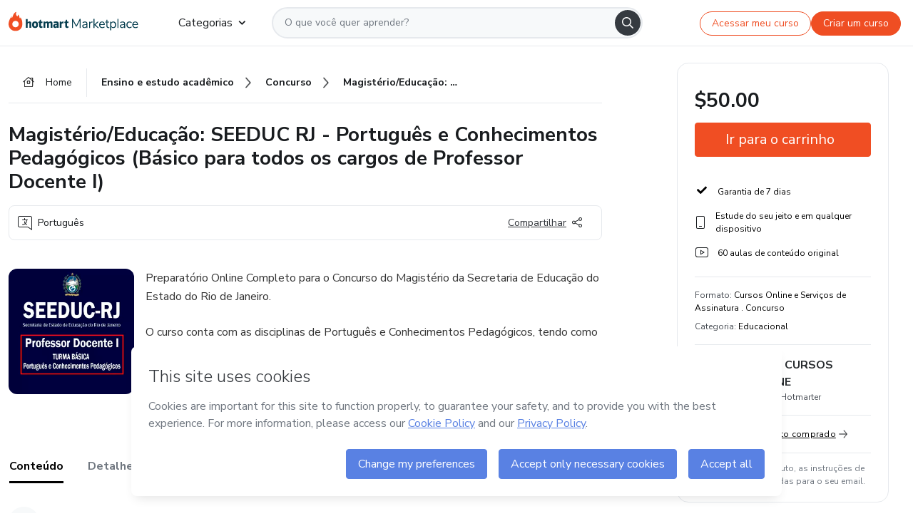

--- FILE ---
content_type: text/html;charset=UTF-8
request_url: https://sso.hotmart.com/signup?variant&noLogo&nofooter&transparent&embed&locale=pt-br&service=https%3A%2F%2Fapp.hotmart.com%2F&isEmbed=true&element=modal&url=https://sso.hotmart.com/signup?variant&noLogo&nofooter&transparent&embed&locale=pt-br&referrer=https://hotmart.com/marketplace/produtos/seeduc-2021-turma-basica-portugues-e-conhecimentos-pedagogicos/V48409485V
body_size: 21984
content:
<!DOCTYPE html><html id="root" lang="pt-BR">
<head>
    <meta charset="UTF-8"/><meta http-equiv="X-UA-Compatible" content="IE=edge"/><meta name="viewport" content="width=device-width, initial-scale=1, shrink-to-fit=no"/><meta name="_csrf"/><meta name="_csrf_header"
          content="_csrf"/><title>Cadastro - Hotmart</title>

    <link rel="stylesheet" type="text/css" href="/webjars/normalize.css/8.0.1/normalize-112272e51c80ffe5bd01becd2ce7d656.css" /><link rel="stylesheet" type="text/css" href="/webjars/bootstrap/5.2.0/css/bootstrap-grid.min-c7188b04e91a2f04d198acbd020e193d.css" /><link rel="stylesheet" type="text/css" href="/webjars/material-components-web/14.0.0/dist/material-components-web.min-9da9033e8d04504fe54b3dbb1298fd78.css" /><link rel="stylesheet" type="text/css" href="/webjars/mdi__font/6.5.95/css/materialdesignicons.min-39eba25ee130ff95e98b93f32a61fa70.css" /><link rel="stylesheet" type="text/css" href="https://stackpath.bootstrapcdn.com/bootstrap/4.5.0/css/bootstrap.min.css" integrity="sha384-9aIt2nRpC12Uk9gS9baDl411NQApFmC26EwAOH8WgZl5MYYxFfc+NcPb1dKGj7Sk" crossorigin="anonymous"/><link rel="stylesheet" type="text/css" href="https://fonts.googleapis.com/css?family=Nunito+Sans:400,400i,700"/><link rel="stylesheet" type="text/css" href="/themes/custom/css/custom-64662a4b0e736b5f508636d616f5a5a1.css?v=0.11.1"/><link id="favicon" rel="shortcut icon" href="/favicon-transparent-11fb4799192313dd5474a343d9cc0a17.ico" type="image/x-icon"/><script type="text/javascript">
  class ClientInfo {
    #data = null;

    constructor() {
      // Ensures CLIENT_INFO as a singleton.
      if (!window.CLIENT_INFO) this.#fetchData();
    }
    /**
     * @description
     * Fetches client info. 
     * i.e: client IP, region, timezone and so on.
     */
    async #fetchData() {
      try {
        const response = await fetch('https://api-ip.hotmart.com/api/ip/info');

        if (response.status !== 200) throw response.status;

        this.#data = await response.json();
      } catch (error) {
        console.error('[API-IP-HOTMART]', error);
      }
    }

    async #getProperty(name = '') {
      if (this.#data) return this.#data[name];

      await this.#fetchData();
      return this.#data[name];
    }

    getIp() {
      return this.#getProperty('ip');
    }
  }
  // Attaches client location information to the Window object as soon as the client-info fragment is injected.
  window.CLIENT_INFO = new ClientInfo();
</script>
<script type="text/javascript" src="/analytics/analytics-3bdb0c17ce2ae3fce698f60f34cbc64a.js"></script>
    <script type="text/javascript" src="/analytics/analytics-dataLayer-754ae0dd54359dd8b25ccd0f660e69ae.js"></script>
    <script type="text/javascript" src="/utils/fields-90a70bd5e71881f870de5af4bb22077f.js"></script>
    <link rel="canonical" href="https://sso.hotmart.com/signup" /><meta http-equiv="X-UA-Compatible" content="IE=edge"/><meta name="viewport" content="width=device-width, initial-scale=1, shrink-to-fit=no"/></head>

<body class="hot-application dark-mode new-variant embed new-variant--transparent    without-footer"
    >
    <noscript>
  <iframe src="https://www.googletagmanager.com/ns.html?id=GTM-PKWBBW7" height="0" width="0"
    style="display:none;visibility:hidden">
  </iframe>
</noscript>
    
    <script type="text/javascript">
    /*<![CDATA[*/
    var GET_SERVICE_NAME = "Business Workspace"
    var GET_THEME_NAME = "custom"
    var GET_CLIENT_ID = "8cef361b-94f8-4679-bd92-9d1cb496452d"
    var IS_LOCAL = false
    var IS_STAGING = false
    var IS_PRODUCTION = true
    var ENV = "production"
    var RETRIEVE_DEVICE_FINGERPRINT = true
    var IS_PASSWORDLESS = false
    var IS_CLARITY_ENABLED = true
    
    /**
     * Error message mapping configuration for toast error conversion system
     * 
     * @description
     * Maps error keys to message pairs (default/override) used by the toast error
     * conversion system. When a toast error appears, the system matches the
     * 'default' message and replaces it with the 'override' message for field validation.
     * 
     * @example
     * // Toast shows default message: "Authentication failed"
     * // System converts to override: "Please verify your credentials"
     */
    var ERRORS_OVERRIDE = {
        'signup.email.duplicate': {
            default: "Email existente. Identificamos que voc\u00EA j\u00E1 possui uma conta com este email na Hotmart. Recupere sua senha e\/ou fa\u00E7a login.",
            override: "Este e-mail j\u00E1 est\u00E1 associado a uma conta. <a href=\"#\" onclick=\"switchToLogin()\">Clique para entrar na sua conta.<\/a>"
        },
        'login.invalid.credentials': {
            default: "Usu\u00E1rio ou senha inv\u00E1lidos.",
            override: "Email ou senha incorretos. Verifique se digitou tudo corretamente."
        },
        'passwordless.code.invalid': {
            default: "C\u00F3digo inv\u00E1lido",
            override: "C\u00F3digo inv\u00E1lido"
        },
        'passwordless.code.expired': {
            default: "C\u00F3digo expirado",
            override: "C\u00F3digo expirado"
        },
        'passwordless.authentication.failure': {
            default: "As credenciais s\u00E3o rejeitadas\/inv\u00E1lidas e a tentativa de autentica\u00E7\u00E3o falhou.",
            override: "C\u00F3digo inv\u00E1lido"
        }
    }
</script>
<script type="text/javascript">
  const getToggle = async (name) => {
    if (!name || window.ENV === 'production') return;

    TOGGLES = window.TOGGLES || new Map();

    if (TOGGLES.has(name)) return TOGGLES.get(name);

    try {
      const response = await fetch(`/rest/v1/unleash/toggle?toggle=${name}`)

      if (response.status !== 200) return;

      const {value} = await response.json();

      TOGGLES.set(name, !!value);

      return TOGGLES.get(name);
    } catch (error) {
      console.error('TOGGLE', error)
    }
  };
</script>
    <script type="text/javascript">
  /*<![CDATA[*/
  (() => {
    if (typeof window.injectFile === 'function') return;

    window.injectFile = (type, src, id = '') => {
      if (type === 'js') {
        const script = document.createElement('script');
        script.id = id;
        script.src = src;
        script.type = 'text/javascript';
        document.head.appendChild(script);

        return;
      }
      if (type === 'css') {
        const link = document.createElement('link');
        link.id = id;
        link.href = src;
        link.rel = 'stylesheet';
        link.as = 'stylesheet';
        link.type = 'text/css';
        document.head.appendChild(link);
      }
    }
  })();
  /*]]>*/
</script>

  <link id="js-production" rel="preload" as="script" href="/themes/custom/js/custom.bundle.min.js?v=0.11.1" /><script type="text/javascript">
  /*<![CDATA[*/
  (async () => {
    const type = "js";
    const stagingSrc = "\/themes\/custom\/js\/custom.bundle.js?v=0.11.1";
    const productionSrc = "\/themes\/custom\/js\/custom.bundle.min.js?v=0.11.1";
    const TOGGLE_NAME = 'SSO_PRODUCTION_BUNDLE_ACTIVE';
    
    try {
      const toggleValue = await getToggle(TOGGLE_NAME);
      const toggleActive = ENV === 'staging' && toggleValue === true;
      const isProduction = ENV === 'production';
      const src = isProduction || toggleActive ? productionSrc : stagingSrc;
      
      window.injectFile(type, src, `bundle-${type}`);
    } catch (error) {
      console.error('[Load bundle]', error)
    }
  })();
  /*]]>*/
  </script>
<script type="text/javascript" src="/webjars/es5-shim/4.5.9/es5-shim.min-136920ce3d575efb89300c3c277555fb.js"></script>
<script type="text/javascript" src="/webjars/css-vars-ponyfill/2.4.7/dist/css-vars-ponyfill.min-dc852ae58e431362175e9c153084bc4b.js"></script>
<script type="text/javascript" src="/webjars/jquery/3.6.1/jquery.min-00727d1d5d9c90f7de826f1a4a9cc632.js"></script>
<script type="text/javascript" src="/webjars/material-components-web/14.0.0/dist/material-components-web.min-3c99031127092dd1984f2e3aa6aeed8b.js"></script>
<script type="text/javascript" src="/webjars/dompurify/2.4.3/dist/purify.min-64ed1148755a7234aadfe2083c2a730b.js"></script>
<script type="text/javascript" src="//stackpath.bootstrapcdn.com/bootstrap/4.5.0/js/bootstrap.min.js"></script>
<script type="text/javascript" src="https://cdn.jsdelivr.net/npm/jquery-validation@1.17.0/dist/jquery.validate.min.js"></script>


<script type="text/javascript" src="/js/cas-61f5fd5b78d6ef99156138850adf0698.js?v=0.11.1,/js/material.js"></script>
<script type="text/javascript" src="//static.hotmart.com/hot-gdpr/cookieconsent.min.js"></script>

<script>
    if (typeof resourceLoadedSuccessfully === "function") {
        /*<![CDATA[*/
        const isEmbedded = true;
        /*]]>*/
        if (isEmbedded) {
            resourceLoadedSuccessfullyEmbedded();
        } else {
            resourceLoadedSuccessfully();
        }
    }
    cssVars({});

    function resourceLoadedSuccessfullyEmbedded() {
        /* 
        FROM cas-server-support-thymeleaf
        VERSION 6.3.7.4
        NEED TO CHECK DIFF WHEN UPDATING APEREO CAS PLATFORM, REMOVED FOCUS TO AVOID UNWANTED SCROLL
        */
        $(document).ready(function () {
            if (trackGeoLocation) {
                requestGeoPosition();
            }

            preserveAnchorTagOnForm();
            preventFormResubmission();

            let $revealpassword = $('.reveal-password');
            $revealpassword.mouseup(function (ev) {
                $('.pwd').attr('type', 'password');
                $(".reveal-password-icon").removeClass("mdi mdi-eye-off").addClass("mdi mdi-eye");
                ev.preventDefault();
            })

            $revealpassword.mousedown(function (ev) {
                $('.pwd').attr('type', 'text');
                $(".reveal-password-icon").removeClass("mdi mdi-eye").addClass("mdi mdi-eye-off");
                ev.preventDefault();
            });

            if (typeof (jqueryReady) == 'function') {
                jqueryReady();
            }
        });
    }
    
    function redirectToLogin() {
        let destination = "/login";
        let pathname = window.location.pathname;
        if (pathname.indexOf("/oidc/authorize") >= 0) {
            destination = "/oidc/authorize";
        } else if (pathname.indexOf("/oidc/oidcAuthorize") >= 0) {
            destination = "/oidc/oidcAuthorize";
        } else if (pathname.indexOf("/oauth2.0/authorize") >= 0) {
            destination = "/oauth2.0/authorize";
        }
        window.location.href = destination + window.location.search;
    }

    $(document).ready(function () {
        $('.toast').toast({animation: true, delay: 4000});
        $('.toast').toast('show');
    });

    function saveSignupState() {
        const state = {
            referrer: document.referrer,
            url: document.URL,
            isEmbed: window.self !== window.top,
            when: new Date()
        };

        localStorage.setItem("sso.signup.state", JSON.stringify(state));
    }
    
    function saveLoginState() {
        let origin;
        let ssoDomain = document.location.protocol + "//" + document.location.host;
        if (document.referrer && document.referrer.substring(0, ssoDomain.length) !== ssoDomain) {
            origin = document.referrer.split("?")[0];
        }

        /*<![CDATA[*/
        let propertyReferrer = ""
        /*]]>*/
        if(propertyReferrer != '') {
           origin = propertyReferrer;
        }

        let state;
        if (localStorage.getItem("sso.state")) {
            state = JSON.parse(localStorage.getItem("sso.state"));
            state.url = document.URL;
            state.referrer = origin ? origin : state.referrer;
            state.when = new Date();
        } else {
            state = {
                referrer: origin,
                url: document.URL,
                when: new Date()
            };
        }

        localStorage.setItem("sso.state", JSON.stringify(state));
    }

    function getUrlParameter(sUrl, sParam) {
        const sQueryString = sUrl.substring(sUrl.indexOf('?') + 1);
        let sPageURL = sQueryString,
            sURLVariables = sPageURL.split('&'),
            sParameterName,
            i;

        for (i = 0; i < sURLVariables.length; i++) {
            sParameterName = sURLVariables[i].split('=');

            if (sParameterName[0] === sParam) {
                return sParameterName[1] === undefined ? true : decodeURIComponent(sParameterName[1]);
            }
        }
    }

    function resolveRedirectUrl(fallbackUrl) {
        const sState = localStorage.getItem("sso.state");
        if (sState) {
            const state = JSON.parse(sState);
            if (state.referrer) {
                return state.referrer;
            } else {
                const service = getUrlParameter(state.url, "service");
                if (service) {
                    const url = getUrlParameter(service, "redirect_uri");
                    if (url) {
                        return url;
                    }

                    return service;
                }
            }
        }

        return fallbackUrl;
    }

    function loginEvent(url) {
        const transformedUrl = convertToSnakeCase(url.replace(/https_|http_|www_|_com|_br/g,''));
        analyticsEvent(GET_SERVICE_NAME, "Login", "Login", "Login", "login_" + transformedUrl);
    }

    function handleLoginRedirect(element) {
        /*<![CDATA[*/
        const fallbackUrl = "https://www.hotmart.com/pt-BR";
        /*]]>*/

        const url = resolveRedirectUrl(fallbackUrl);
        loginEvent(url)
        element.attr("href", url);
        window.top.location.href = url;
    }

    function togglePassword(button, fieldId) {
        const field = document.getElementById(fieldId);
        button.classList.add("mystyle");
        if (field.type === "password") {
            field.type = "text";
            // TODO replace only svg reference
            button.innerHTML = "<svg class=\"svg-inline--fa fa-eye-slash fa-w-20\" aria-hidden=\"true\" focusable=\"false\" data-prefix=\"far\" data-icon=\"eye-slash\" role=\"img\" xmlns=\"http://www.w3.org/2000/svg\" viewBox=\"0 0 640 512\" data-fa-i2svg=\"\"><path fill=\"currentColor\" d=\"M634 471L36 3.51A16 16 0 0 0 13.51 6l-10 12.49A16 16 0 0 0 6 41l598 467.49a16 16 0 0 0 22.49-2.49l10-12.49A16 16 0 0 0 634 471zM296.79 146.47l134.79 105.38C429.36 191.91 380.48 144 320 144a112.26 112.26 0 0 0-23.21 2.47zm46.42 219.07L208.42 260.16C210.65 320.09 259.53 368 320 368a113 113 0 0 0 23.21-2.46zM320 112c98.65 0 189.09 55 237.93 144a285.53 285.53 0 0 1-44 60.2l37.74 29.5a333.7 333.7 0 0 0 52.9-75.11 32.35 32.35 0 0 0 0-29.19C550.29 135.59 442.93 64 320 64c-36.7 0-71.71 7-104.63 18.81l46.41 36.29c18.94-4.3 38.34-7.1 58.22-7.1zm0 288c-98.65 0-189.08-55-237.93-144a285.47 285.47 0 0 1 44.05-60.19l-37.74-29.5a333.6 333.6 0 0 0-52.89 75.1 32.35 32.35 0 0 0 0 29.19C89.72 376.41 197.08 448 320 448c36.7 0 71.71-7.05 104.63-18.81l-46.41-36.28C359.28 397.2 339.89 400 320 400z\"></path></svg>";
        } else {
            field.type = "password";
            // TODO replace only svg reference
            button.innerHTML = "<svg class=\"svg-inline--fa fa-eye fa-w-18\" aria-hidden=\"true\" focusable=\"false\" data-prefix=\"far\" data-icon=\"eye\" role=\"img\" xmlns=\"http://www.w3.org/2000/svg\" viewBox=\"0 0 576 512\" data-fa-i2svg=\"\"><path fill=\"currentColor\" d=\"M288 144a110.94 110.94 0 0 0-31.24 5 55.4 55.4 0 0 1 7.24 27 56 56 0 0 1-56 56 55.4 55.4 0 0 1-27-7.24A111.71 111.71 0 1 0 288 144zm284.52 97.4C518.29 135.59 410.93 64 288 64S57.68 135.64 3.48 241.41a32.35 32.35 0 0 0 0 29.19C57.71 376.41 165.07 448 288 448s230.32-71.64 284.52-177.41a32.35 32.35 0 0 0 0-29.19zM288 400c-98.65 0-189.09-55-237.93-144C98.91 167 189.34 112 288 112s189.09 55 237.93 144C477.1 345 386.66 400 288 400z\"></path></svg>";
        }
    }

    function clearSessionAndRedirect(redirectUrl) {
        const urlLogin = "https:\/\/sso.hotmart.com\/signup?variant\u0026noLogo\u0026nofooter\u0026transparent\u0026embed\u0026locale=pt-br\u0026service=https%3A%2F%2Fapp.hotmart.com%2F\u0026isEmbed=true\u0026element=modal\u0026url=https:\/\/sso.hotmart.com\/signup?variant\u0026noLogo\u0026nofooter\u0026transparent\u0026embed\u0026locale=pt-br\u0026referrer=https:\/\/hotmart.com\/marketplace\/produtos\/seeduc-2021-turma-basica-portugues-e-conhecimentos-pedagogicos\/V48409485V";
        const redirect = urlLogin || redirectUrl

        $('body').append('<div id="clearSessionDiv" class="d-none"></div>');
        $('<iframe>', {
            id: 'clearSessionIframe',
            src: location.origin + '/logout',
            onload: function () {
                setTimeout(function () {location.href = redirect;}, 500);
            }
        }).appendTo('#clearSessionDiv');
    }

    const clearUrlParam = (paramName = '') => {
        const url = new URL(window.location.href)
        const urlLogin = "https:\/\/sso.hotmart.com\/signup?variant\u0026noLogo\u0026nofooter\u0026transparent\u0026embed\u0026locale=pt-br\u0026service=https%3A%2F%2Fapp.hotmart.com%2F\u0026isEmbed=true\u0026element=modal\u0026url=https:\/\/sso.hotmart.com\/signup?variant\u0026noLogo\u0026nofooter\u0026transparent\u0026embed\u0026locale=pt-br\u0026referrer=https:\/\/hotmart.com\/marketplace\/produtos\/seeduc-2021-turma-basica-portugues-e-conhecimentos-pedagogicos\/V48409485V";
        const redirect = urlLogin || url.href
        
        url.searchParams.delete(paramName)
        window.history.replaceState(null, '', url)

        window.location.href = redirect
    }

    const convertToSnakeCase = string => {
        return string.replace(/\W+/g, " ")
            .split(/ |\B(?=[A-Z])/)
            .map(word => word.toLowerCase())
            .join('_');
    }

    const createUUID = () => {
        return 'xxxxxxxx-xxxx-4xxx-yxxx-xxxxxxxxxxxx'.replace(/[xy]/g, c => {
            const r = (Math.random() * 16) | 0;
            const v = c === 'x' ? r : (r & 0x3) | 0x8;
            return v.toString(16);
        });
    }

    // Redirects the user to the correct domain if they are on a surrogate domain
    function redirectIfSurrogate() {
        const currentUrl = new URL(window.location.href);
        
        if (currentUrl.host.includes('-surrogate')) {
            const updatedHost = currentUrl.host.replace('-surrogate', '');
            
            currentUrl.host = updatedHost;
            
            window.location.href = currentUrl.toString();
        }
    }

    redirectIfSurrogate();
    
    scriptRunner = (fn) => {
        document.readyState === 'complete' ? fn() : window.addEventListener('load', fn)
    }
</script>
    <script>
  /*<![CDATA[*/
  var trackGeoLocation = false;
  var googleAnalyticsTrackingId = null;
  /*]]>*/
</script>
    <script type="text/javascript">
        $(document).ready(function () {
            let csrf = $('meta[name="_csrf"]').attr('content');
            let csrfHeader = $('meta[name="_csrf_header"]').attr('content');
            $('form').each(function () {
                $(this).append('<input type="hidden" name="' + csrfHeader + '" value="' + csrf + '"/>');
            });
        });
    </script>
<script type="text/javascript" src="/utils/cookies-6ba433f6da7132f97750cf18e2b4a74e.js"></script>
    <div class="modal fade" id="app-modal" tabindex="-1" role="dialog" aria-labelledby="myModalLabel" aria-hidden="true">
    <div class="modal-dialog modal-dialog-centered" role="document">
      <div class="modal-content">
        <button type="button" id="iconClose" class="close" data-dismiss="modal" aria-label="Close">
          <span aria-hidden="true">&times;</span>
        </button>
        <img loading="lazy" id="modal-image" alt="Icon modal"><div class="modal-header" id="modal-header">
          <h5 class="modal-title text-center" id="modal-title">Título do Modal</h5>
        </div>
        <div class="modal-body" id="modal-body"></div>
        <div class="modal-footer" id="modal-footer">
          <button type="button" id="buttonClose" class="btn modal-btn-close" data-dismiss="modal">Fechar</button>
          <button type="button" class="btn btn-primary modal-btn-action" id="actionButton">Salvar mudanças</button>
        </div>
      </div>
    </div>
  </div>

  
<script type="text/javascript">
  /*<![CDATA[*/
    const title = "Os Cookies est\u00E3o desativados";
    const body = "Os Cookies do seu navegador est\u00E3o desativados. Ative-os para acesar a plataforma. <a href=\"https:\/\/help.hotmart.com\/pt-BR\/article\/como-permitir-cookies-no-seu-navegador\/17198106086285\" class=\"font-weight-bold modal__link\" target=\"_blank\">Saiba mais<\/a>";
    const textActionButton = "Tentar novamente";
  /*]]>*/

  window.addEventListener('load', () => {
    if (!navigator.cookieEnabled) {
      const modal = new window.Modal();
      modal.show({
        title,
        body,
        textActionButton,
        hideCloseButton: true,
        hideCloseIcon: true,
        disableBackdrop: true,
        actionCallback: () => {
          window.location.reload();
        }
      });
    }
  })
  </script>
<main role="main" class="hot-login">
        <div id="loader" class="loader">
            <span class="spinner-border" role="status" aria-hidden="true"></span>
        </div>

        <div class="hot-authentication">
            <div id="authentication-wrapper" class="authentication-sidebar">
                <header id="login-custom-header" class="login-custom-header hidden">
        <hc-h id="header-title"size="small">Logo</hc-h>
    <img id="login-custom-header-logo" class="login-custom-header-logo hidden"><hc-button 
        id="help-button" class="hidden" variation="secondary" context="neutral" size="small"
        href="https://help.hotmart.com/pt-br/article/39413024793613/" target="_blank">
            <i slot="icon" class="fa-light fa-pen">
                <svg xmlns="http://www.w3.org/2000/svg" viewBox="0 0 512 512" class="circle-question" fill="#707780" width="14px"><!--!Font Awesome Free v7.0.1 by @fontawesome - https://fontawesome.com License - https://fontawesome.com/license/free Copyright 2025 Fonticons, Inc.--><path d="M464 256a208 208 0 1 0 -416 0 208 208 0 1 0 416 0zM0 256a256 256 0 1 1 512 0 256 256 0 1 1 -512 0zm256-80c-17.7 0-32 14.3-32 32 0 13.3-10.7 24-24 24s-24-10.7-24-24c0-44.2 35.8-80 80-80s80 35.8 80 80c0 47.2-36 67.2-56 74.5l0 3.8c0 13.3-10.7 24-24 24s-24-10.7-24-24l0-8.1c0-20.5 14.8-35.2 30.1-40.2 6.4-2.1 13.2-5.5 18.2-10.3 4.3-4.2 7.7-10 7.7-19.6 0-17.7-14.3-32-32-32zM224 368a32 32 0 1 1 64 0 32 32 0 1 1 -64 0z"/></svg>
            </i>
            <slot>Ajuda</slot>
        </hc-button>
</header>
                <div id="wrapper-card" class="authentication authentication-wrapper d-flex flex-column ">
                        <div class="authentication__main-content authentication-sidebar-content d-flex flex-column justify-content-end h-100 justify-content-center">
                            <div class="d-flex w-100 align-items-center justify-content-center login-title">
                                <hc-p id="brand-name"></hc-p>
                                <img id="brand-logo" class="brand-logo hidden" alt="Logo"></div>
                            <hc-h id="screen-title" class="page-title" size="small" strong>Criar conta</hc-h>
        <hc-p size="micro" id="signup">
            <span>Cadastro rápido, seguro e do seu jeito.</span>
        </hc-p>
        <form class="signup-form d-flex flex-column h-100" method="post" id="fm2" autocomplete="off">
            <div id="social-login-custom">
  <script type="text/javascript" defer>
    const signUpProvider = "1";
    const signUpProviderOk = "0";
    const signUpUserProfile = "SELLER";
    const signUpUrl = "\/signup?service=https%3A%2F%2Fapp.hotmart.com%2F";
    const isTemplateHotmartApp = GET_THEME_NAME === 'hotmart-app';

    function redirect(button) {
      const href = button?.getAttribute('data-href');
      const url = new URL(href, window.location.origin);
      const serviceEncoded = url.searchParams.get('service');

      if (window.RETRIEVE_DEVICE_FINGERPRINT && window.DEVICE_FINGERPRINT && serviceEncoded) {
        const serviceUrl = new URL(serviceEncoded);
        const did = window.DEVICE_FINGERPRINT;
        serviceUrl.searchParams.append('did', did);
        url.searchParams.set('service', serviceUrl.toString());
      }
      
      window.top.location.href = url.toString();
    }

    function showAgreeErrorToast() {
      const toastElement = document.getElementById('toast-error-agree')
      toastElement?.classList.remove('d-none');
      $('.toast').toast({ animation: true, delay: 4000 });
      $('.toast').toast('show');
    }

    function updateUrlWithParams(baseLocation, providerSelected) {
      const agreeCheckBox = document.getElementById('agreeCheckBox');
      const seller = document.getElementById('seller');
      const buyer = document.getElementById('buyer');

      let location = `${baseLocation}&providerSelected=${providerSelected}`;

      if (!agreeCheckBox?.checked) {
        location += '&agreeCheckBoxUnChecked=1';
      } else if (seller?.checked) {
        location += '&userProfile=SELLER';
      } else if (buyer?.checked || isTemplateHotmartApp) {
        location += '&userProfile=BUYER';
      }

      return location;
    }

    function validAgreeCheckBox() {
      const agreeCheckBox = document.getElementById('agreeCheckBox');
      return agreeCheckBox?.checked
    }

    function handleSignUpProvider(button) {
      const providerSelected = button.getAttribute("providerSelected");
      const providerInput = document.getElementById('providerSelected');
      let location = button.getAttribute('data-href');

      if (signUpProvider === '1' && signUpProviderOk === '0') {
        if (providerInput && providerSelected) {
          providerInput.value = providerSelected;
          location = updateUrlWithParams(signUpUrl, providerSelected);
        }
        syncAgreeCheckBoxState();
      }

      if (validAgreeCheckBox()) {
        window.top.location.href = location;
      } else {
        showAgreeErrorToast()
      }
    }

    function syncAgreeCheckBoxState() {
      const url = new URL(window.location.href);
      const agreeCheckBox = document.getElementById('agreeCheckBox');

      if (agreeCheckBox.checked) {
        url.searchParams.delete('agreeCheckBoxUnChecked');
        window.history.replaceState(null, '', url);
      }
    }

    function modalSignupApple(button) {
      if (!window.Modal) return;

      const modal = new window.Modal();
      const title = "Compartilhe seu email e melhore sua experi\u00EAncia";
      const body = "<p>Ao usar Apple para seu cadastro, voc\u00EA pode <strong>compartilhar<\/strong> ou <strong>ocultar<\/strong> seu email.<\/p><p>Se voc\u00EA optar por <strong>ocultar seu email<\/strong>, <strong>n\u00E3o conseguiremos identificar sua conta<\/strong> e direcionar as compras Hotmart para ela.<\/p><p>Sugerimos que selecione a op\u00E7\u00E3o <strong>Compartilhar Meu Email<\/strong> para uma melhor experi\u00EAncia com nossos produtos.<\/p>";
      const textButtonAction = "Ir para cadastro Apple";
      const textCloseButton = "Fechar";

      if (validAgreeCheckBox()) {
        modal.show({
          title: title,
          body: body,
          textActionButton: textButtonAction,
          textCloseButton: textCloseButton,
          image: 'themes/hotmart/images/modal-signup-apple.svg',
          disableBackdrop: true,
          actionCallback: () => {
            modal.hide();
            handleSignUpProvider(button);
          }
        });
      } else {
        showAgreeErrorToast()
      }
    }

    if (signUpProviderOk === '1') {
      const idProviderButton = 'providerButton_' + document.getElementById('providerSelected').value;
      const providerButton = document.getElementById(idProviderButton);

      if (providerButton) {
        analyticsEvent(GET_SERVICE_NAME, 'CreateYourAccount', 'CreateAnAccount', signUpUserProfile);
        redirect(providerButton);
      }
    }
  </script>

  <style>
    .sso-providers__button {
      flex: 1;
      font-size: 16px;
      width: 100%;
      font-weight: 400;
      height: 44px;
      border: 1px solid #D9D9D9;
      border-radius: 5px;
      background-color: transparent;
      margin-bottom: 10px;
    }

    .sso-providers__button__icon {
      font-size: 16px;
    }

    body.hot-application .sso-providers__button svg {
      fill: #000;
    }

    body.new-variant--light .sso-providers__button svg {
      fill: #fff;
    }

    body.new-variant--dark .sso-providers__button svg {
      fill: #000;
    }

    body.new-variant:not(.new-variant--light):not(.new-variant--dark) .sso-providers__button svg {
      fill: #000;
    }

    .sso_providers__button__dark {
      border: 0.87px solid #000;
    }

    .sso-providers__button__text {
      margin-left: 10px;
    }

    body.new-variant--dark span {
      color: #000 !important;
    }

    /* LIGHT/DARK MODE TEMPLATE CUSTOM */
    .dark-mode span {
      color: #fff !important;
    }

    .dark-mode .icon-white path {
      fill: #fff;
    }

    .divider-line {
      border-bottom: 1px solid #D9D9D9;
      margin: 10px 0;
      flex-basis: 45%;
    }

    .divider-container {
      display: flex;
      justify-content: center;
      column-gap: 5%;
      margin-bottom: var(--spacer-3);
    }

    .top-variant {
      margin-bottom: var(--spacer-4);
    }
  </style>
    <!-- SSO providers divider --><div role="alert" id="toast-error-agree" class="toast d-none" aria-live="assertive" aria-atomic="true">
    <div class="toast-body">
      <p class="mb-0">Aceite os Termos de Uso da Hotmart para continuar</p>
    </div>
  </div>
  <!-- Signin/up google --><div class="sso_providers">
    <!-- Render Google button first --><button track-event type="button"
          id="providerButton_google2" providerSelected="google2" class="sso-providers__button"
          onclick="handleSignUpProvider(this)" data-href="clientredirect?client_name=Google&amp;service=https%3A%2F%2Fapp.hotmart.com%2F&amp;locale=pt-br">

          <svg xmlns="http://www.w3.org/2000/svg" width="16" class="sso-providers__button__icon svg-inline--fa"
            viewBox="-3 0 262 262" preserveAspectRatio="xMidYMid">
            <path
              d="M255.878 133.451c0-10.734-.871-18.567-2.756-26.69H130.55v48.448h71.947c-1.45 12.04-9.283 30.172-26.69 42.356l-.244 1.622 38.755 30.023 2.685.268c24.659-22.774 38.875-56.282 38.875-96.027"
              fill="#4285F4" /><path
              d="M130.55 261.1c35.248 0 64.839-11.605 86.453-31.622l-41.196-31.913c-11.024 7.688-25.82 13.055-45.257 13.055-34.523 0-63.824-22.773-74.269-54.25l-1.531.13-40.298 31.187-.527 1.465C35.393 231.798 79.49 261.1 130.55 261.1"
              fill="#34A853" /><path
              d="M56.281 156.37c-2.756-8.123-4.351-16.827-4.351-25.82 0-8.994 1.595-17.697 4.206-25.82l-.073-1.73L15.26 71.312l-1.335.635C5.077 89.644 0 109.517 0 130.55s5.077 40.905 13.925 58.602l42.356-32.782"
              fill="#FBBC05" /><path
              d="M130.55 50.479c24.514 0 41.05 10.589 50.479 19.438l36.844-35.974C195.245 12.91 165.798 0 130.55 0 79.49 0 35.393 29.301 13.925 71.947l42.211 32.783c10.59-31.477 39.891-54.251 74.414-54.251"
              fill="#EB4335" /></svg>
          <span class="sso-providers__button__text">Entrar com Google</span>
        </button>
      <!-- Signin/up apple --><!-- Render Apple button second --><button track-event type="button"
          id="providerButton_apple" providerSelected="apple" class="sso-providers__button"
          onclick="modalSignupApple(this)" data-href="clientredirect?client_name=Apple&amp;service=https%3A%2F%2Fapp.hotmart.com%2F&amp;locale=pt-br">

          <svg xmlns="http://www.w3.org/2000/svg" width="16"
            class="sso-providers__button__icon icon-white svg-inline--fa" viewBox="0 0 17 21" fill="none">
            <path
              d="M14.2182 10.6686C14.2093 9.01443 14.9501 7.76593 16.4496 6.84646C15.6106 5.63402 14.3432 4.96695 12.6696 4.83624C11.0853 4.71004 9.35373 5.76923 8.72001 5.76923C8.05059 5.76923 6.51537 4.88131 5.31041 4.88131C2.82016 4.92188 0.173706 6.88702 0.173706 10.8849C0.173706 12.0658 0.387921 13.2858 0.816352 14.5448C1.38759 16.1989 3.44942 20.2554 5.6005 20.1878C6.72513 20.1608 7.51951 19.381 8.98331 19.381C10.4025 19.381 11.1389 20.1878 12.3929 20.1878C14.5618 20.1563 16.4273 16.4694 16.9718 14.8107C14.062 13.427 14.2182 10.7542 14.2182 10.6686ZM11.6922 3.26773C12.9106 1.80739 12.799 0.477765 12.7633 0C11.6878 0.063101 10.4427 0.739183 9.73307 1.57302C8.95208 2.46545 8.4924 3.56971 8.59059 4.8137C9.75538 4.90385 10.8175 4.29988 11.6922 3.26773Z" /></svg>
          <span class="sso-providers__button__text">Entrar com Apple</span>
        </button>
      <input type="hidden" id="providerSelected" name="providerSelected"
      value="SELLER" /></div>

  <div id="sso-providers-divider">
    <div>
      <div class="divider-container">
        <div class="divider-line"></div>
          <span class="text-muted">ou</span>
        <div class="divider-line"></div>
      </div>
    </div>
  </div>
  </div>
<div class="flex-grow-1 d-flex flex-column align-items-center">
                    <hc-form-field>
                        <label class="auth__profile-text" for="name">Nome</label>
                        <input id="name"
                            tabindex="1"
                            type="text"
                            placeholder="Seu nome completo" name="name" value=""
                        /></hc-form-field> 

                    <hc-form-field>
                        <label slot="label" for="username">Email</label>
                        <input id="username"
                            tabindex="2"
                            type="text"
                            placeholder="Seu email" name="username" value=""
                        /></hc-form-field> 

                <hc-form-field icon-position="end">
                    <label slot="label" for="password">Senha</label>
                    <input id="password"
                        type="password"
                        name="password"
                        tabindex="3"
                        maxlength="20"
                        placeholder="Digite a senha desejada" value=""
                    /><span class="js-show-password">
                        <button type="button" class="hot-btn--link mb-2" onclick="togglePassword(this, 'password')">
                            <svg class="svg-inline--fa fa-eye fa-w-18" aria-hidden="true" focusable="false" data-prefix="far" data-icon="eye" role="img" xmlns="http://www.w3.org/2000/svg" viewBox="0 0 576 512" data-fa-i2svg=""><path fill="currentColor" d="M288 144a110.94 110.94 0 0 0-31.24 5 55.4 55.4 0 0 1 7.24 27 56 56 0 0 1-56 56 55.4 55.4 0 0 1-27-7.24A111.71 111.71 0 1 0 288 144zm284.52 97.4C518.29 135.59 410.93 64 288 64S57.68 135.64 3.48 241.41a32.35 32.35 0 0 0 0 29.19C57.71 376.41 165.07 448 288 448s230.32-71.64 284.52-177.41a32.35 32.35 0 0 0 0-29.19zM288 400c-98.65 0-189.09-55-237.93-144C98.91 167 189.34 112 288 112s189.09 55 237.93 144C477.1 345 386.66 400 288 400z"></path></svg>
                        </button>
                    </span>
                </hc-form-field>

                <hc-form-field icon-position="end">
                    <label slot="label" for="passwordConfirmation">Confirmar senha</label>
                    <input id="passwordConfirmation"
                        type="password"
                        name="passwordConfirmation"
                        tabindex="4"
                        maxlength="20"
                        placeholder="Digite a senha novamente" value=""
                    /><span class="js-show-password">
                        <button type="button" class="hot-btn--link mb-2" onclick="togglePassword(this, 'passwordConfirmation')">
                            <svg class="svg-inline--fa fa-eye fa-w-18" aria-hidden="true" focusable="false" data-prefix="far" data-icon="eye" role="img" xmlns="http://www.w3.org/2000/svg" viewBox="0 0 576 512" data-fa-i2svg=""><path fill="currentColor" d="M288 144a110.94 110.94 0 0 0-31.24 5 55.4 55.4 0 0 1 7.24 27 56 56 0 0 1-56 56 55.4 55.4 0 0 1-27-7.24A111.71 111.71 0 1 0 288 144zm284.52 97.4C518.29 135.59 410.93 64 288 64S57.68 135.64 3.48 241.41a32.35 32.35 0 0 0 0 29.19C57.71 376.41 165.07 448 288 448s230.32-71.64 284.52-177.41a32.35 32.35 0 0 0 0-29.19zM288 400c-98.65 0-189.09-55-237.93-144C98.91 167 189.34 112 288 112s189.09 55 237.93 144C477.1 345 386.66 400 288 400z"></path></svg>
                        </button>
                    </span>
                </hc-form-field>

                <hc-p size="nano">
                    <span>A senha deve conter: mais de 7 caracteres, letras e números</span>
                </hc-p>

                <div id="userProfileOptions" class="hidden">
                    <p class="auth__profile-text mb-2">O que você busca na Hotmart?</p>
        
                    <div class="auth__profile-box mb-4 d-flex flex-wrap">
                      <input tabindex="5" id="seller" class="auth__profile-input d-none" type="radio" name="profile" value="SELLER" checked="checked"><label class="auth__profile-label p-3 flex-grow-1 m-0 w-50 text-center position-relative text-capitalize"
                             for="seller">Vender Produtos</label>
                      <input tabindex="6" id="buyer" class="auth__profile-input d-none" type="radio" name="profile" value="BUYER"><label class="auth__profile-label p-3 flex-grow-1 m-0 w-50 text-center position-relative text-capitalize"
                             for="buyer">Comprar Produtos</label>
                    </div>
                </div>

                <input id="sparkleSignupProfile" type="hidden" name="profile" value="" style="display: none;"/><div class="hot-custom-control hot-custom-checkbox text-left mb-3 mt-4">
                    <input track-event tabindex="7" name="agreementAccepted" type="checkbox" class="hot-custom-control__input" id="agreeCheckBox" value="true"><input type="hidden" name="_agreementAccepted" value="on"/><label class="hot-custom-control__label" for="agreeCheckBox">
                      <hc-p size="micro">Estou ciente e concordo com o <a href="https://www.hotmart.com/tos" class="showcase-link" target="_blank">Termos de Uso</a> e com a <a href="https://www.hotmart.com/pp" class="showcase-link" target="_blank">Políticas</a> da Hotmart.</hc-p>
                    </label>
                  </div>
       
                    <button class="hot-btn hot-btn--custom-brand auth-login w-100 mb-4 p-btn auth-line-height auth-border-radius"
                    track-event
                    data-test-id="signup-submit"
                    name="submit"
                    accesskey="l"
                    tabindex="7"
                    type="submit"
                    id="signup-submit">
                        <span id="text-btn-register">Cadastre-se agora</span>
                        <span id="spinner" class="spinner-border spinner-border-sm" role="status" aria-hidden="true"></span>
                    </button>
                    
                    <div class="d-flex justify-content-center no-footer">
                        <span>Já tem uma conta?</span>
                        <a class="ml-1"
                            track-event
                            id="already-have-account"
                            onclick="analyticsEvent(GET_SERVICE_NAME, 'CreateYourAccount', 'AlreadyHaveAnAccount', 'AlreadyHaveAnAccount')"
                            target="_top"
                            href="/login?variant&amp;noLogo&amp;nofooter&amp;transparent&amp;embed&amp;locale=pt-br&amp;service=https%3A%2F%2Fapp.hotmart.com%2F&amp;isEmbed=true&amp;element=modal&amp;url=https://sso.hotmart.com/signup?variant&amp;noLogo&amp;nofooter&amp;transparent&amp;embed&amp;locale=pt-br&amp;referrer=https://hotmart.com/marketplace/produtos/seeduc-2021-turma-basica-portugues-e-conhecimentos-pedagogicos/V48409485V">
                             <span>Acesse aqui</span>
                         </a>
                    </div>

                    <div id="powered-by" class="d-flex justify-content-center align-items-center login-powered-by">
  <p class="mb-0 mr-2 mt-1">
    Powered by
  </p>
  <img id="powered-by-image" src="themes/custom/images/hot-logo-dark.svg" alt="Powered by Hotmart"/></div>

                    <input type="hidden" name="embedFlow" id="embedFlow" value="true"/><input type="hidden" name="execution" value="[base64]"/><input type="hidden" name="_eventId" value="submit"/><input type="hidden" name="geolocation"/></div>
        </form>
        <script type="text/javascript">
    function sanitizeHTML (value) {
        return DOMPurify.sanitize(value, { ALLOWED_TAGS: ['#text'] })
    }

    function switchToLogin() {
        const currentUrl = new URL(window.location.href);
        window.location.href = '/login' + currentUrl.search;
    }

    function signupRolePerService() {
        /*<![CDATA[*/
        const signupRoleDefaultValue = "";
        /*]]>*/
        const userProfileOptions = document.getElementById('userProfileOptions');
        const sparkleSignupProfile = document.getElementById('sparkleSignupProfile');
        const sellerCheckbox = document.getElementById('seller');
        const buyerCheckbox = document.getElementById('buyer');

        const normalizedValue = signupRoleDefaultValue.trim().toUpperCase();

        if (!normalizedValue || normalizedValue === '') {
            userProfileOptions.classList.remove('hidden');
            if (sparkleSignupProfile) {
                sparkleSignupProfile.style.display = 'none';
            }
        } else {
            userProfileOptions.classList.add('hidden');

            if (sellerCheckbox) sellerCheckbox.checked = false;
            if (buyerCheckbox) buyerCheckbox.checked = false;

            if (sparkleSignupProfile) {
                sparkleSignupProfile.value = normalizedValue;
                sparkleSignupProfile.style.display = 'block';
            }
        }
    }
    
    /*<![CDATA[*/
    $(document).ready(function () {
      const userUuid = window.SSO_USER ? window.SSO_USER?.get('uuid') : null;

      $("#spinner").hide()
      
      signupRolePerService()
      
      document.getElementById('fm2').addEventListener("submit", (e) => {
        const formData = new FormData(e.target)
        const formProps = Object.fromEntries(formData)
        const newValueName = sanitizeHTML(formProps.name)
        const newValueUsername = sanitizeHTML(formProps.username)
        
        document.getElementById('name').value = newValueName
        document.getElementById('username').value = newValueUsername
      })
      
      
      $('.auth__profile-input').change(function(){
          const selectedRadio = $(this).val().toLowerCase();
          $('.agreement-inner').hide();
          $('.agreement-inner.inner-' + selectedRadio).show();
      });

      $.validator.addMethod("password",function(value,element){
          return this.optional(element) || /^((?=.*\d)(?=.*[a-zA-Z])\S{7,20})$/g.test(value);
      },"No m\u00EDnimo 7 caracteres, com ao menos uma letra e um n\u00FAmero.");

      $("#fm2").validate({
              rules: {
                  name: {
                      required: true,
                  },
                  username: {
                      required: true,
                      email: true
                  },
                  password: {
                      required: true,
                      password: true,
                  },
                  passwordConfirmation: {
                      required: true,
                      password: true,
                  },
                  agreementAccepted: {
                    required: true
                  }
              },
              errorClass: 'invalid-feedback',

              onkeyup: function(element, event) {
                  this.element(element);
              },
              invalidHandler: function() {
                  $("#spinner").hide()
                  $(":submit").attr("disabled", false);
              },
              highlight: function(element) {
                  $(element).closest('input').addClass('is-invalid');
              },
              unhighlight: function(element) {
                  $(element).closest('input').removeClass('is-invalid');
              },
              submitHandler: function() {
                  $("#text-btn-register").hide()
                  $("#spinner").show()
                  $(":submit").attr("disabled", true);
                  if(hasFieldValue('#name') &&
                    isValidEmail('#username') &&
                    isValidPassword('#password') &&
                    isValidPassword('#passwordConfirmation') &&
                    isRadioSelected('.auth__profile-input') &&
                    isFieldChecked('#agreeCheckBox')) {
                      saveSignupState();
                  }
                  // TODO: remover evento após rollout do signup code
                  analyticsEvent(GET_SERVICE_NAME, 'CreateYourAccount', 'CreateAnAccount', $("input[type='radio']:checked").val(), convertToSnakeCase(`signup${GET_SERVICE_NAME}`));

                  analyticsEventV2(
                    GET_SERVICE_NAME,
                    'signup_form_submit',
                    {
                        cm_signup_form_submit: 1,
                        signup_uuid: userUuid,
                        email: $('#username').val()
                    }
                  );

                  return true;
              },
              /*<![CDATA[*/
              messages: {
                  name: {
                      required: "Nome completo \u00E9 obrigat\u00F3rio"
                  },
                  username: {
                      required: "Email \u00E9 obrigat\u00F3rio",
                      email: "Digite um endere\u00E7o de email v\u00E1lido"
                  },
                  password: {
                      required: "Senha \u00E9 obrigat\u00F3ria",
                  },
                  passwordConfirmation: {
                      required: "Senha \u00E9 obrigat\u00F3ria",
                  },
                  agreementAccepted: {
                    required: "Aceite os Termos de Uso da Hotmart para continuar"
                  }
              }
          });
          /*]]>*/

        analyticsPageViews(
            GET_SERVICE_NAME,
            "Sign Up",
            "Create Your Account",
            GET_THEME_NAME,
            {
                signup_uuid: userUuid,
                cm_signup_page: 1
            }
        )
  });
</script>
        <script type="text/javascript">

  (async () => {
    const ssoProd = 'sso.hotmart.com';
    const ssoStg = 'sso.buildstaging.com';
    const isLocal = window.location.host !== ssoProd && window.location.host !== ssoStg;
    
    const urlTrackingStg = 'https://tracking-api.buildstaging.com';
    const urlTrackingProd = 'https://tracking-api.hotmart.com';
    
    const trackingApi = window.location.host === ssoProd ? urlTrackingProd : urlTrackingStg;
    
    sendDatahub = async (data) => {
      try {
        if (isLocal) {
          localStorage.setItem(`hot-sso:event${Date.now()}`, JSON.stringify(data));
          return;
        }
        const response = await fetch(`${trackingApi}/rest/track/event/json`, {
          method: 'POST',
          body: JSON.stringify(data)
        })
        return response;
      } catch (error) {
        console.error('[HOT-SSO-datahub-track]', error);
      }
    };
  })();
</script>

  <script type="text/javascript">
    const uuid = createUUID();
    
    const WAF_STATUS = { 
      LOADING: 'LOADING',
      SUCCESS: 'SUCCESS',
      ERROR: 'ERROR',
      INITIAL: 'INITIAL'
    };

    const WAF = {
      status: WAF_STATUS.INITIAL
    }

    const buildObjDatahub = async (token, error) => {
      const obj = {
        system: 'hot_sso',
        entity: 'bot_control',
        action: 'client_audit',
        event_version: '1.1',
        data_version: '2.0',
        type: 'hot_sso-bot_control-client_audit',
        event: {
          uuid: uuid,
          token: token || '',
          url: window.location.href,
          userAgent: window.navigator.userAgent,
          template: GET_THEME_NAME,
          serviceName: GET_SERVICE_NAME,
          clientId: GET_CLIENT_ID,
          error: {
            columnNumber: error?.columnNumber || null,
            lineNumber: error?.lineNumber || null,
            fileName: error?.fileName || '',
            message: error?.message || '',
            stack: error?.stack || '',
          },
          status: error ? 'ERROR' : 'SUCCESS'
        }
      }
      await sendDatahub(obj);
    }

    const wafScriptHandler = () => {
      buildObjDatahub(false, { message: 'AWS Waf Script is not Loaded' });
    }

    const sendEventBackend = (token, error) => {
      setCookie('SSO_WAF_EVENT_TOKEN', !!token, 1);
      setCookie('SSO_WAF_EVENT_ID', uuid, 1);
      setCookie('SSO_WAF_EVENT_ORIGIN', window.location.href, 1);
      setCookie('SSO_WAF_EVENT_ERROR', error?.replaceAll(' ', '_') || '', 1);
    }
    
    const handleWafBotControl = async () => {
      return new Promise(async (resolve, reject) => {
        if(WAF.status !== WAF_STATUS.INITIAL) {
          return resolve();
        }
        
        WAF.status = WAF_STATUS.LOADING;
        
        if (!window.AwsWafIntegration) {
          const error = { message: 'AwsWafIntegration is not defined' };
          WAF.status = WAF_STATUS.ERROR;
          
          sendEventBackend(false, error.message);
          await buildObjDatahub(false, error);
          return resolve();
        }
        
        try {
          const token = await AwsWafIntegration.getToken();
          if (!token) {
            throw new Error('WAF token not found');
          }
          
          WAF.status = WAF_STATUS.SUCCESS;
          
          sendEventBackend(token);
          await buildObjDatahub(token, false);
          
        } catch (error) {
          WAF.status = WAF_STATUS.ERROR;
          
          sendEventBackend(false, error?.message);
          await buildObjDatahub(false, error);
        } finally {
          resolve();
        }
      });
    };
  </script>

  <script type="text/javascript"
    onerror="wafScriptHandler()"
    src="https://66e489b29fed.edge.sdk.awswaf.com/66e489b29fed/ce32c50e9b85/challenge.js">
  </script>
</div>

                        <footer id="wrapper-footer" class="login-footer">
                            <a class="w-30" href="https://help.hotmart.com/pt-br/article/39413024793613/">Suporte</a> —
                            <a class="w-30" href="https://hotmart.com/en/legal/terms-of-use">Termos de Uso</a> —
                            <a class="w-30" href="https://hotmart.com/en/legal/data-privacy-policy">Política de Privacidade</a>
                        </footer>
                </div>
                <footer id="login-custom-footer" class="login-custom-footer hidden">
    <hc-p id="login-footer-copyright"></hc-p>
</footer>
            </div>
            <div class="authentication-bg">
                <div id="brand-background" class="brand-background default"></div>
                <div class="hide-variant authentication-text-container">
                    <a href="https://hotmart.com">
                        <img class="hotmart-logo" src="/themes/custom/images/hot-logo.svg" alt="Hotmart logo" id="brand-logo"></a>
                    <img src="themes/custom/images/fire.jpg" alt="Hotmart logo"><div class="authentication-text">Nunca foi tão fácil transformar o que você sabe em um negócio digital.</div>
        <div class="authentication-sub-text">Vamos te ajudar desde os primeiros passos.<br>Cadastre-se grátis.</div>
    </div>
                <div class="hide-variant hotmart-logo-bg"></div>
            </div>
        </div>
        </main>
</body>
</html>
